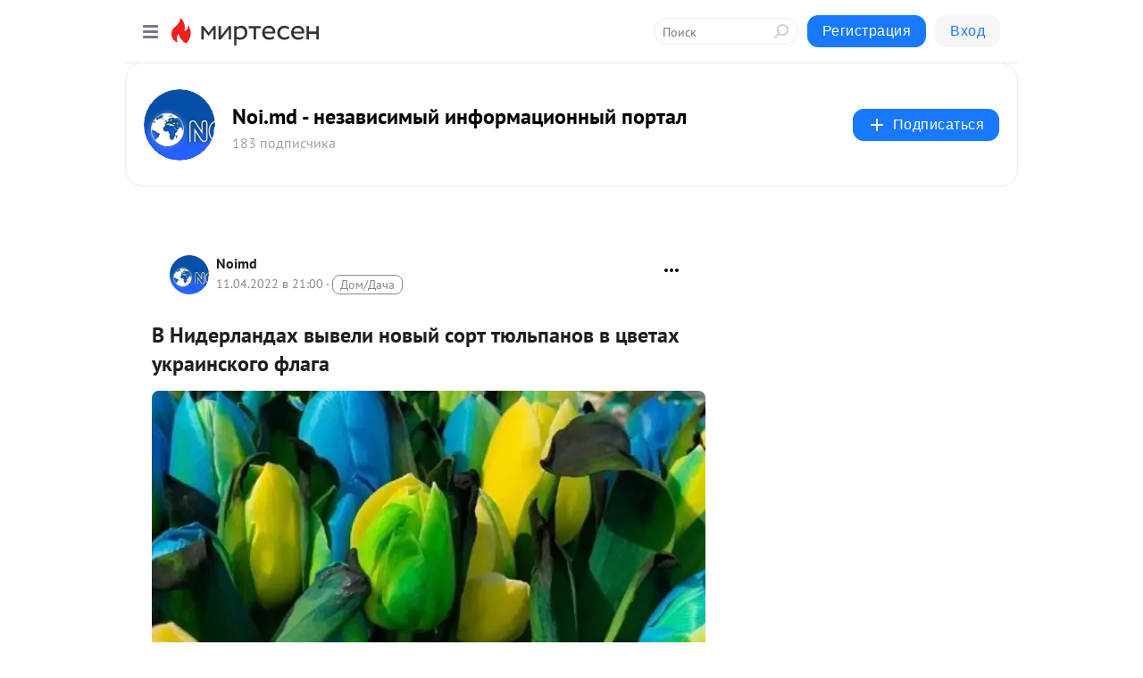

--- FILE ---
content_type: application/javascript;charset=UTF-8
request_url: https://exad.smi2.ru/jsapi?action=rtb_news&payload=CAQSJDliODliMDAyLTJhZmUtNGJiMC04OTEzLTAwOTFlMjUxOTczNRpDEP-RhMwGIgVydV9SVSoMMy4yMS4yNDcuMjQ0MAE6JDI1M2FjNTNmLWI4ZDUtNDc2ZC04NDJiLTBiOTQ1ZGVjOWJkZiKoAQiAChDQBRqfAU1vemlsbGEvNS4wIChNYWNpbnRvc2g7IEludGVsIE1hYyBPUyBYIDEwXzE1XzcpIEFwcGxlV2ViS2l0LzUzNy4zNiAoS0hUTUwsIGxpa2UgR2Vja28pIENocm9tZS8xMzEuMC4wLjAgU2FmYXJpLzUzNy4zNjsgQ2xhdWRlQm90LzEuMDsgK2NsYXVkZWJvdEBhbnRocm9waWMuY29tKSoRCOSkAxoLbWlydGVzZW4ucnUy5QMKhAFodHRwczovL25vaW1kLm1pcnRlc2VuLnJ1L2Jsb2cvNDM4NTcxMTgyNTMvVi1OaWRlcmxhbmRhaC12eWl2ZWxpLW5vdnlpeS1zb3J0LXR5dWxwYW5vdi12LXRzdmV0YWgtdWtyYXlpbnNrbz91dG1fcmVmZXJyZXI9bWlydGVzZW4ucnUSXmh0dHBzOi8vbm9pLm1kL3J1L3Jhem5vZS92LW5pZGVybGFuZGFoLXZ5dmVsaS1ub3Z5ai1zb3J0LXR5dWxpcGFub3Ytdi1jdmV0YWgtdWtyYWluc2tvZ28tZmxhZ2Ei-wHQkiDQndC40LTQtdGA0LvQsNC90LTQsNGFINCy0YvQstC10LvQuCDQvdC-0LLRi9C5INGB0L7RgNGCINGC0Y7Qu9GM0L_QsNC90L7QsiDQsiDRhtCy0LXRgtCw0YUg0YPQutGA0LDQuNC90YHQutC-0LPQviDRhNC70LDQs9CwIC0gTm9pLm1kIC0g0L3QtdC30LDQstC40YHQuNC80YvQuSDQuNC90YTQvtGA0LzQsNGG0LjQvtC90L3Ri9C5INC_0L7RgNGC0LDQuyAtINCc0LXQtNC40LDQv9C70LDRgtGE0L7RgNC80LAg0JzQuNGA0KLQtdGB0LXQvUIaCIWsBhILc2xvdF8xMDM5NDEYGiAEQAJIrAc
body_size: 77
content:
_jsapi_callbacks_._4({"response_id":"9b89b002-2afe-4bb0-8913-0091e2519735","blocks":[{"block_id":103941,"tag_id":"slot_103941","items":[],"block_view_uuid":"","strategy_id":14,"hb_items":[]}],"trace":[]});


--- FILE ---
content_type: application/javascript;charset=UTF-8
request_url: https://exad.smi2.ru/jsapi?action=rtb_news&payload=CAESJDljOGUxMDQ3LWExMTktNDc5NS04NWYyLTRmN2JjMzRhMjJiNRpDEP-RhMwGIgVydV9SVSoMMy4yMS4yNDcuMjQ0MAE6JDI1M2FjNTNmLWI4ZDUtNDc2ZC04NDJiLTBiOTQ1ZGVjOWJkZiKoAQiAChDQBRqfAU1vemlsbGEvNS4wIChNYWNpbnRvc2g7IEludGVsIE1hYyBPUyBYIDEwXzE1XzcpIEFwcGxlV2ViS2l0LzUzNy4zNiAoS0hUTUwsIGxpa2UgR2Vja28pIENocm9tZS8xMzEuMC4wLjAgU2FmYXJpLzUzNy4zNjsgQ2xhdWRlQm90LzEuMDsgK2NsYXVkZWJvdEBhbnRocm9waWMuY29tKSoRCOSkAxoLbWlydGVzZW4ucnUy5QMKhAFodHRwczovL25vaW1kLm1pcnRlc2VuLnJ1L2Jsb2cvNDM4NTcxMTgyNTMvVi1OaWRlcmxhbmRhaC12eWl2ZWxpLW5vdnlpeS1zb3J0LXR5dWxwYW5vdi12LXRzdmV0YWgtdWtyYXlpbnNrbz91dG1fcmVmZXJyZXI9bWlydGVzZW4ucnUSXmh0dHBzOi8vbm9pLm1kL3J1L3Jhem5vZS92LW5pZGVybGFuZGFoLXZ5dmVsaS1ub3Z5ai1zb3J0LXR5dWxpcGFub3Ytdi1jdmV0YWgtdWtyYWluc2tvZ28tZmxhZ2Ei-wHQkiDQndC40LTQtdGA0LvQsNC90LTQsNGFINCy0YvQstC10LvQuCDQvdC-0LLRi9C5INGB0L7RgNGCINGC0Y7Qu9GM0L_QsNC90L7QsiDQsiDRhtCy0LXRgtCw0YUg0YPQutGA0LDQuNC90YHQutC-0LPQviDRhNC70LDQs9CwIC0gTm9pLm1kIC0g0L3QtdC30LDQstC40YHQuNC80YvQuSDQuNC90YTQvtGA0LzQsNGG0LjQvtC90L3Ri9C5INC_0L7RgNGC0LDQuyAtINCc0LXQtNC40LDQv9C70LDRgtGE0L7RgNC80LAg0JzQuNGA0KLQtdGB0LXQvUIaCIisBhILc2xvdF8xMDM5NDQYGiABQAJIrAI
body_size: 77
content:
_jsapi_callbacks_._1({"response_id":"9c8e1047-a119-4795-85f2-4f7bc34a22b5","blocks":[{"block_id":103944,"tag_id":"slot_103944","items":[],"block_view_uuid":"","strategy_id":14,"hb_items":[]}],"trace":[]});


--- FILE ---
content_type: application/javascript;charset=UTF-8
request_url: https://exad.smi2.ru/jsapi?action=rtb_news&payload=CAISJDBlOTc1OTEyLTYwNTAtNDEzYi04ODIyLTY4Y2Q1M2NhYTJhZRpDEP-RhMwGIgVydV9SVSoMMy4yMS4yNDcuMjQ0MAE6JDI1M2FjNTNmLWI4ZDUtNDc2ZC04NDJiLTBiOTQ1ZGVjOWJkZiKoAQiAChDQBRqfAU1vemlsbGEvNS4wIChNYWNpbnRvc2g7IEludGVsIE1hYyBPUyBYIDEwXzE1XzcpIEFwcGxlV2ViS2l0LzUzNy4zNiAoS0hUTUwsIGxpa2UgR2Vja28pIENocm9tZS8xMzEuMC4wLjAgU2FmYXJpLzUzNy4zNjsgQ2xhdWRlQm90LzEuMDsgK2NsYXVkZWJvdEBhbnRocm9waWMuY29tKSoRCOSkAxoLbWlydGVzZW4ucnUy5QMKhAFodHRwczovL25vaW1kLm1pcnRlc2VuLnJ1L2Jsb2cvNDM4NTcxMTgyNTMvVi1OaWRlcmxhbmRhaC12eWl2ZWxpLW5vdnlpeS1zb3J0LXR5dWxwYW5vdi12LXRzdmV0YWgtdWtyYXlpbnNrbz91dG1fcmVmZXJyZXI9bWlydGVzZW4ucnUSXmh0dHBzOi8vbm9pLm1kL3J1L3Jhem5vZS92LW5pZGVybGFuZGFoLXZ5dmVsaS1ub3Z5ai1zb3J0LXR5dWxpcGFub3Ytdi1jdmV0YWgtdWtyYWluc2tvZ28tZmxhZ2Ei-wHQkiDQndC40LTQtdGA0LvQsNC90LTQsNGFINCy0YvQstC10LvQuCDQvdC-0LLRi9C5INGB0L7RgNGCINGC0Y7Qu9GM0L_QsNC90L7QsiDQsiDRhtCy0LXRgtCw0YUg0YPQutGA0LDQuNC90YHQutC-0LPQviDRhNC70LDQs9CwIC0gTm9pLm1kIC0g0L3QtdC30LDQstC40YHQuNC80YvQuSDQuNC90YTQvtGA0LzQsNGG0LjQvtC90L3Ri9C5INC_0L7RgNGC0LDQuyAtINCc0LXQtNC40LDQv9C70LDRgtGE0L7RgNC80LAg0JzQuNGA0KLQtdGB0LXQvUIaCIOsBhILc2xvdF8xMDM5MzkYGiACQAJIrAI
body_size: 76
content:
_jsapi_callbacks_._2({"response_id":"0e975912-6050-413b-8822-68cd53caa2ae","blocks":[{"block_id":103939,"tag_id":"slot_103939","items":[],"block_view_uuid":"","strategy_id":14,"hb_items":[]}],"trace":[]});


--- FILE ---
content_type: application/javascript;charset=UTF-8
request_url: https://exad.smi2.ru/jsapi?action=rtb_news&payload=CAMSJGI2ZGUzZTYxLTkzMzItNDkyNi1iOWQwLThmYzUzODdjODU4ORpDEP-RhMwGIgVydV9SVSoMMy4yMS4yNDcuMjQ0MAE6JDI1M2FjNTNmLWI4ZDUtNDc2ZC04NDJiLTBiOTQ1ZGVjOWJkZiKoAQiAChDQBRqfAU1vemlsbGEvNS4wIChNYWNpbnRvc2g7IEludGVsIE1hYyBPUyBYIDEwXzE1XzcpIEFwcGxlV2ViS2l0LzUzNy4zNiAoS0hUTUwsIGxpa2UgR2Vja28pIENocm9tZS8xMzEuMC4wLjAgU2FmYXJpLzUzNy4zNjsgQ2xhdWRlQm90LzEuMDsgK2NsYXVkZWJvdEBhbnRocm9waWMuY29tKSoRCOSkAxoLbWlydGVzZW4ucnUy5QMKhAFodHRwczovL25vaW1kLm1pcnRlc2VuLnJ1L2Jsb2cvNDM4NTcxMTgyNTMvVi1OaWRlcmxhbmRhaC12eWl2ZWxpLW5vdnlpeS1zb3J0LXR5dWxwYW5vdi12LXRzdmV0YWgtdWtyYXlpbnNrbz91dG1fcmVmZXJyZXI9bWlydGVzZW4ucnUSXmh0dHBzOi8vbm9pLm1kL3J1L3Jhem5vZS92LW5pZGVybGFuZGFoLXZ5dmVsaS1ub3Z5ai1zb3J0LXR5dWxpcGFub3Ytdi1jdmV0YWgtdWtyYWluc2tvZ28tZmxhZ2Ei-wHQkiDQndC40LTQtdGA0LvQsNC90LTQsNGFINCy0YvQstC10LvQuCDQvdC-0LLRi9C5INGB0L7RgNGCINGC0Y7Qu9GM0L_QsNC90L7QsiDQsiDRhtCy0LXRgtCw0YUg0YPQutGA0LDQuNC90YHQutC-0LPQviDRhNC70LDQs9CwIC0gTm9pLm1kIC0g0L3QtdC30LDQstC40YHQuNC80YvQuSDQuNC90YTQvtGA0LzQsNGG0LjQvtC90L3Ri9C5INC_0L7RgNGC0LDQuyAtINCc0LXQtNC40LDQv9C70LDRgtGE0L7RgNC80LAg0JzQuNGA0KLQtdGB0LXQvUIaCIusBhILc2xvdF8xMDM5NDcYGiABQAJIrAI
body_size: 78
content:
_jsapi_callbacks_._3({"response_id":"b6de3e61-9332-4926-b9d0-8fc5387c8589","blocks":[{"block_id":103947,"tag_id":"slot_103947","items":[],"block_view_uuid":"","strategy_id":14,"hb_items":[]}],"trace":[]});


--- FILE ---
content_type: application/javascript;charset=UTF-8
request_url: https://exad.smi2.ru/jsapi?action=rtb_news&payload=EiQ1Y2Y4MGYwNi1kODVhLTQ5MDEtYTdhNi1kOGY0YzAwODJhNjEaQxD_kYTMBiIFcnVfUlUqDDMuMjEuMjQ3LjI0NDABOiQyNTNhYzUzZi1iOGQ1LTQ3NmQtODQyYi0wYjk0NWRlYzliZGYiqAEIgAoQ0AUanwFNb3ppbGxhLzUuMCAoTWFjaW50b3NoOyBJbnRlbCBNYWMgT1MgWCAxMF8xNV83KSBBcHBsZVdlYktpdC81MzcuMzYgKEtIVE1MLCBsaWtlIEdlY2tvKSBDaHJvbWUvMTMxLjAuMC4wIFNhZmFyaS81MzcuMzY7IENsYXVkZUJvdC8xLjA7ICtjbGF1ZGVib3RAYW50aHJvcGljLmNvbSkqEQjkpAMaC21pcnRlc2VuLnJ1MuUDCoQBaHR0cHM6Ly9ub2ltZC5taXJ0ZXNlbi5ydS9ibG9nLzQzODU3MTE4MjUzL1YtTmlkZXJsYW5kYWgtdnlpdmVsaS1ub3Z5aXktc29ydC10eXVscGFub3Ytdi10c3ZldGFoLXVrcmF5aW5za28_dXRtX3JlZmVycmVyPW1pcnRlc2VuLnJ1El5odHRwczovL25vaS5tZC9ydS9yYXpub2Uvdi1uaWRlcmxhbmRhaC12eXZlbGktbm92eWotc29ydC10eXVsaXBhbm92LXYtY3ZldGFoLXVrcmFpbnNrb2dvLWZsYWdhIvsB0JIg0J3QuNC00LXRgNC70LDQvdC00LDRhSDQstGL0LLQtdC70Lgg0L3QvtCy0YvQuSDRgdC-0YDRgiDRgtGO0LvRjNC_0LDQvdC-0LIg0LIg0YbQstC10YLQsNGFINGD0LrRgNCw0LjQvdGB0LrQvtCz0L4g0YTQu9Cw0LPQsCAtIE5vaS5tZCAtINC90LXQt9Cw0LLQuNGB0LjQvNGL0Lkg0LjQvdGE0L7RgNC80LDRhtC40L7QvdC90YvQuSDQv9C-0YDRgtCw0LsgLSDQnNC10LTQuNCw0L_Qu9Cw0YLRhNC-0YDQvNCwINCc0LjRgNCi0LXRgdC10L1CGgj1mwYSC3Nsb3RfMTAxODc3GBogAkACSOwE
body_size: 77
content:
_jsapi_callbacks_._0({"response_id":"5cf80f06-d85a-4901-a7a6-d8f4c0082a61","blocks":[{"block_id":101877,"tag_id":"slot_101877","items":[],"block_view_uuid":"","strategy_id":14,"hb_items":[]}],"trace":[]});
